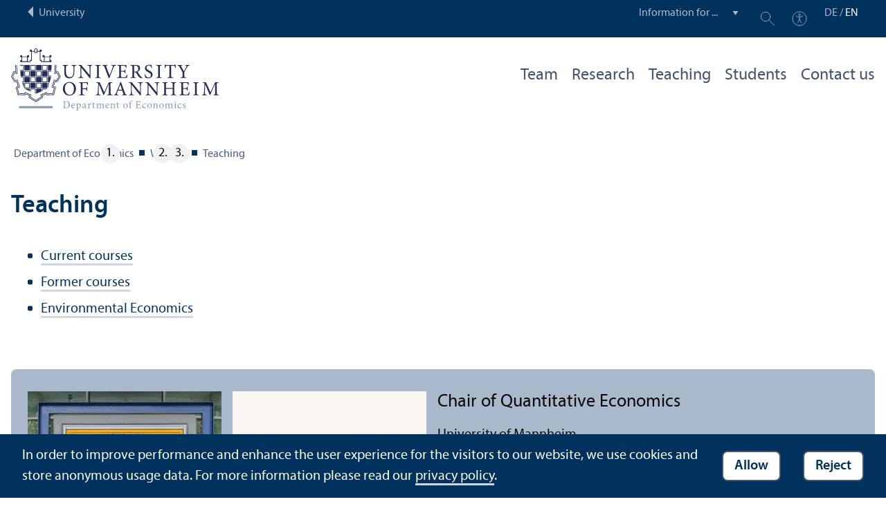

--- FILE ---
content_type: text/html; charset=utf-8
request_url: https://www.vwl.uni-mannheim.de/en/wagner/teaching/
body_size: 4802
content:
<!DOCTYPE html>
<html class="no-js" lang="en">
<head>

<meta charset="utf-8">




<title>Teaching | Department of Economics | University of Mannheim</title>
<meta name="generator" content="TYPO3 CMS">
<meta name="twitter:card" content="summary">
<meta name="revisit-after" content="10 days"><link rel="stylesheet" href="/typo3temp/assets/compressed/910e5c7c99e88a767b79802168e75ba6-f7111938192e8b2f0d4a01be2c7f754b.1768569350.css" media="all"><link rel="stylesheet" href="/typo3temp/assets/compressed/Main.min-b35c031ea0a6482f758119df7ddde5bd.1768569350.css" media="all"><link rel="stylesheet" href="/typo3temp/assets/compressed/sprite-dcf920f67bef49f623acccb293148bc8.1768569350.css" media="all"><link rel="stylesheet" href="/typo3temp/assets/compressed/maplibre-gl-0ca7023134db46cdf62b91b1503ea2a2.1768569350.css" media="all"><link rel="stylesheet" href="/typo3temp/assets/compressed/app_new-127d7fb6957ea08ac97de3ad78f5d05e.1768831409.css" media="all"><link rel="stylesheet" href="/typo3temp/assets/compressed/print-7565dc4fcb032baaa160745b72915da2.1768569350.css" media="print"><link rel="stylesheet" href="/typo3temp/assets/compressed/vwl-b28916c62b5d1ff7ffaf9ecfe4f460ea.1768569352.css" media="all"><meta property="og:url" content="https://www.vwl.uni-mannheim.de/en/wagner/teaching/"><meta property="og:site_name" content=""><meta property="og:title" content="Teaching"><meta property="og:description" content=""><meta property="og:type" content="website">      <meta http-equiv="X-UA-Compatible" content="IE=edge">
      <meta name="viewport" content="width=device-width, initial-scale=1.0, minimum-scale=1.0"><link rel="icon" type="image/x-icon" href="/typo3conf/ext/uma_site/Resources/Public/Images/Favicons/favicon.ico"><link rel="icon" type="image/png" sizes="16x16" href="/typo3conf/ext/uma_site/Resources/Public/Images/Favicons/favicon-16x16.png"><link rel="icon" type="image/png" sizes="32x32" href="/typo3conf/ext/uma_site/Resources/Public/Images/Favicons/favicon-32x32.png"><link rel="apple-touch-icon" sizes="180x180" href="/typo3conf/ext/uma_site/Resources/Public/Images/Favicons/apple-touch-icon.png?v=2">
<script>
  var _paq = _paq || [];
  var siteIds = [92,95];
  _paq.push(['requireConsent']);
  _paq.push(['trackPageView']);
  _paq.push(['enableLinkTracking']);
</script>
<link rel="alternate" hreflang="de-DE" href="https://www.vwl.uni-mannheim.de/wagner/lehre/"><link rel="alternate" hreflang="en-US" href="https://www.vwl.uni-mannheim.de/en/wagner/teaching/"><link rel="alternate" hreflang="x-default" href="https://www.vwl.uni-mannheim.de/wagner/lehre/"></head>
<body class="uma-faculty-site uma-site-economics new-layout" id="page-1599">


<div class="app outer-wrap">
	<div class="skip-links">
		<a href="#main-navigation" class="skip-link skip-link-autofocus">
			Skip to main navigation
		</a>
		<a href="#page-content" class="skip-link skip-link-autofocus-heading">
			Skip to page content
		</a>
		<a href="#page-footer" class="skip-link skip-link-autofocus">
			Skip to footer
		</a>
	</div>
	
	<div class="metanav-bar expanded align-center">
			<div class="metanav-wrapper max-width-1440">
				<div class="metanav-container">
					<div class="column large-6">
						
								<span class="metanav-menu"><a href="https://www.uni-mannheim.de/en/"><span class="desktop back-to-uma">University</span><span class="mobile back-to-uma">University</span></a></span>
							
					</div>
					<div class="column large-10 show-for-large">
						<div class="metanav">
							<div class="metanav-item metanav-quicklinks"><label class="hide" for="quicklinks">Information for ...</label><select id="quicklinks" class="quicklinks"><option value="">Information for ...</option><option value="https://www.uni-mannheim.de/en/academics/before-your-studies/">Prospective Students</option><option value="https://www.uni-mannheim.de/en/academics/during-your-studies/first-year-students/">First-Year Students</option><option value="https://www.uni-mannheim.de/en/academics/during-your-studies/">Students</option><option value="https://www.uni-mannheim.de/en/about/teaching/">Teachers</option><option value="https://www.uni-mannheim.de/en/research/">Researchers</option><option value="https://intranet.uni-mannheim.de">Employees</option><option value="https://www.uni-mannheim.de/en/academics/after-your-studies/alumni/">Alumni</option><option value="https://www.uni-mannheim.de/en/newsroom/media-relations/">Journalists</option></select></div><div class="metanav-item metanav-search"><a href="https://www.uni-mannheim.de/en/search/" class="search-link" data-open="search-modal"><svg class="svg-icon-search-small-dims"><title>Search</title><use xlink:href="/typo3conf/ext/uma_site/Resources/Public/Icons/sprite.svg#icon-search-small"></use></svg></a><div class="reveal search-modal" id="search-modal" data-reveal><div class="uma-search">
	
	<div class="tx_solr">
	<div class="tx-solr-search-form tx-solr-search-form-layout-1" id="tx-solr-search-form-pi-results">
	
	<form action="https://www.uni-mannheim.de/en/search/" method="get" accept-charset="utf-8" class="uma-search-form">
		<input type="text" id="tx-solr-q" class="tx-solr-q js-solr-q" name="q" value="" placeholder="Search term" aria-label="Search term">
		<input type="submit" value="Show results">
	</form>
	</div>
	</div>

</div>
<button class="close-button" data-close aria-label="Schließen" type="button"><span aria-hidden="true">×</span></button></div></div><div class="metanav-item metanav-accessibility"><a href="https://www.uni-mannheim.de/en/digital-accessibility/"><svg class="svg-icon-accessibility-dims"><title>Accessibility</title><use xlink:href="/typo3conf/ext/uma_site/Resources/Public/Icons/sprite.svg#icon-accessibility"></use></svg></a></div>
							<div class="language-selector">
								<a href="/wagner/lehre/" lang="de" xml:lang="de" target="">DE</a> / <a href="/en/wagner/teaching/" class="active" lang="en" xml:lang="en">EN</a>
							</div>
						</div>
					</div>
				</div>
			</div>
	</div>
	
	<div class="inner-wrap">
		<div class="site-container  faculty-container">
			

<header class="uma-header has-metanav-bar">

	<div class="main-menu max-width-1440">
		<div class="row align-bottom expanded align-center uma-header-elements">
			
			<div class="column small-8 medium-4">
				<div class="uma-header-left">
					<a href="/en/" class="logo-link"><img src="/typo3conf/ext/uma_site/Resources/Public/Images/Icons/logo-fakultaet-vwl-en.svg" width="462" height="138" alt="Logo University of Mannheim - Department of Economics"></a>
				</div>
			</div>
			<div class="column small-8 medium-12 uma-header-right">
				
				
					




    
    

    
        
                
            
    
    

    
    

    
    
        
    

	
<nav id="main-navigation" class="globalnav-container row expanded align-right show-for-large" data-root-page="1576"><ul class="level1"><li data-doktype="1" data-shortcut="0" data-url=""><a href="/en/wagner/team/">Team</a></li><li data-doktype="1" data-shortcut="0" data-url=""><a href="/en/wagner/research/">Research</a></li><li class="has-subpages" data-doktype="1" data-shortcut="0" data-url=""><a href="/en/wagner/teaching/">Teaching</a><ul class="level2 vertical menu accordion-menu" data-accordion-menu data-submenu-toggle="true"><li data-doktype="1" data-shortcut="0" data-url=""><a href="/en/wagner/teaching/current-courses/"><span>Current courses</span></a></li><li data-doktype="1" data-shortcut="0" data-url=""><a href="/en/wagner/teaching/former-courses/"><span>Former courses</span></a></li><li data-doktype="1" data-shortcut="0" data-url=""><a href="/en/wagner/teaching/environmental-economics/"><span>Environmental Economics</span></a></li></ul></li><li data-doktype="1" data-shortcut="0" data-url=""><a href="/en/wagner/students/">Students</a></li><li data-doktype="1" data-shortcut="0" data-url=""><a href="/en/wagner/contact-us/">Contact us</a></li></ul></nav>



				
				<div class="row align-right align-middle hide-for-large">
					<button class="modal-button hide-for-large" data-open="header-modal">
						<span class="hide">Menu</span>
						<svg class="svg-icon-burger-dims"><use xlink:href="/typo3conf/ext/uma_site/Resources/Public/Icons/sprite.svg#icon-burger"></use></svg>
					</button>
				</div>
				<div class="reveal full faculty-modal" id="header-modal" data-reveal>
					<button class="close-button" data-close aria-label="Close modal" type="button">
						<span aria-hidden="true">×</span>
					</button>
				</div>
			</div>
		</div>
	</div>
</header>

			
			
	
	<main class="uma-global-content align-center no-header-image">
		
		
			<nav class="ce max-width-1440 uma-breadcrumb show-for-medium" aria-label="Breadcrumb">
				





	<ol class="breadcrumbs"><li class="active "><a href="/en/" title="Department of Economics" class="active ">Department of Economics</a>
									
							
					
			</li><li class="active"><a href="/en/wagner/" title="Wagner" class="active">Wagner</a>
									
							
					
			</li><li class="active current "><a href="/en/wagner/teaching/" title="Teaching" class="active current " aria-current="page">Teaching</a>
									
							
					
			</li></ol>


			</nav>
		
		<!--TYPO3SEARCH_begin-->
		<div id="page-content" class="page-content">
			<div class="ce max-width-1440 content-type-layout-0 content-type-header" id="c19660"><div class="localized-uid" id="c19882"></div><header><h1 class="">
				Teaching
			</h1></header></div>

<div class="ce max-width-1440 content-type-layout-0 content-type-menu_subpages" id="c19659"><div class="localized-uid" id="c19883"></div><ul><li><a href="/en/wagner/teaching/current-courses/" title="Current courses"><span>Current courses</span></a></li><li><a href="/en/wagner/teaching/former-courses/" title="Former courses"><span>Former courses</span></a></li><li><a href="/en/wagner/teaching/environmental-economics/" title="Environmental Economics"><span>Environmental Economics</span></a></li></ul></div>


		</div>
		<!--TYPO3SEARCH_end-->
	</main>
	

		</div>
		





<footer id="page-footer" class="uma-footer uma-footer-new has-metafooter">
	
		<div class="metafooter-wrapper max-width-1440">
			<div class="metafooter">
				<div class="metafooter-inner row">
					<div class="uma-faculty-address-card row"><!-- TYPO3SEARCH_end --><div class="column small-16 medium-8 large-4 uma-address-picture small-order-2 large-order-1"><div class="uma-address-image"><img alt="Chair of Quantitative Economics" loading="lazy" src="/media/_processed_/b/6/csm_web_DSC_1986_d0bc885b49.jpg" width="360" height="360"></div></div><div class="column small-16 medium-8 large-4 uma-address-map small-order-3 large-order-2"><div id="uma-map462" class="uma-map" data-uid="462"><div class="uma-map-marker" data-latitude="49.482847" data-longitude="8.466404" data-address=", 68161 Mannheim"><b>Chair of Quantitative Economics</b><br><a class="uma-map-directions" href="https://www.google.com/maps/dir/?api=1&destination=,+Mannheim" target="_blank">Directions on Google Maps</a></div></div></div><!-- TYPO3SEARCH_begin --><div class="column small-16 large-8 standard-text small-order-1 large-order-3"><div class="uma-address-name"><h4>Chair of Quantitative Economics</h4></div><div class="uma-address-street-address">
    University of Mannheim<br>
    
        Department of Economics<br>
Chair of Quantitative Economics<br>
    
    
    
        L 7, 3–5 – Room 211/<wbr />12<br>
    
    
        68161 Mannheim
    
    
    
</div><div class="uma-address-contact"><strong>Phone:</strong> <a href="tel:+496211811796">+49 621 181-1796</a><br><strong>E-mail: </strong><a href="#" data-mailto-token="nbjmup+dpmmfuAvoj.nbooifjn/ef" data-mailto-vector="1">collet<span class="commat"></span><span style="display:none">mail-</span>uni-mannheim&#46;de</a><br><strong>Web: </strong><a href="http://wagner.vwl.uni-mannheim.de/" target="_blank">wagner.vwl.uni-mannheim.de</a></div></div><div class="column small-16 large-8 small-only-padding-bottom footer-nav-flat uma-address-footer-nav small-order-4"></div><div class="column small-16 large-8 uma-address-social-icons small-order-5"></div></div>


				</div>
			</div>
		</div>
	
	<div class="main-footer max-width-1440">
		<div class="main-footer-inner">
			
			<div class="main-footer-navigation row">
				<div class="column small-16 large-4 footer-logo-wrapper">
					<svg class="footer-logo svg-signet-universitaet-mannheim-en-dims"><title>Seal of the University of Mannheim: In omnibus veritas</title><use xlink:href="/typo3conf/ext/uma_site/Resources/Public/Icons/sprite.svg#signet-universitaet-mannheim-en"></use></svg>
				</div>
				
						<div class="column small-16 medium-8 large-4 footer-nav">
							<h4><a data-toggle="footer-einrichtungen"><span class="status hide-for-large">+</span>Go directly to ...</a></h4><ul id="footer-einrichtungen" class="show-for-large" data-toggler=".expanded"><li><a href="https://portal2.uni-mannheim.de" target="_blank" rel="noreferrer">Portal²</a></li><li><a href="https://www.bib.uni-mannheim.de/en/">Mannheim University Library</a></li><li><a href="https://www.uni-mannheim.de/en/it/">University IT</a></li><li><a href="https://www.uni-mannheim.de/en/about/working-at-the-university-of-mannheim/employment-opportunities/">Employment Opportunities</a></li></ul><div class="hide-for-large">
								<h4><a data-toggle="footer-engagement-mobile"><span class="status hide-for-large">+</span>Getting Involved</a></h4><ul id="footer-engagement-mobile" class="show-for-large" data-toggler=".expanded"><li><a href="https://www.uni-mannheim.de/en/foundation/">University of Mannheim Foundation</a></li><li><a href="https://www.uni-mannheim.de/en/freunde-der-universitaet-mannheim/">Freunde Universität Mannheim</a></li><li><a href="https://www.absolventum.de/" target="_blank" rel="noreferrer">Absolventum Mannheim</a></li><li><a href="https://www.uni-mannheim.de/stipendien/" target="_blank">Scholarships</a></li></ul></div>
						</div>
						<div class="column small-16 medium-8 large-4 forum">
							<div class="inner rounded-border"><div><div><h4><a href="https://www.uni-mannheim.de/en/newsroom/forum/">FORUM</a></h4><a href="https://www.uni-mannheim.de/en/newsroom/forum/">The University of Mannheim's magazine</a></div><a href="https://www.uni-mannheim.de/en/newsroom/forum/"><img src="/media/_processed_/7/e/csm_Titelbild_FORUM_2_2025_9a48565963.png" width="120" height="161" alt="FORUM cover image"></a></div></div>
						</div>
						<div class="column small-16 medium-8 large-4 footer-nav show-for-large">
							<h4><a data-toggle="footer-engagement"><span class="status hide-for-large">+</span>Getting Involved</a></h4><ul id="footer-engagement" class="show-for-large" data-toggler=".expanded"><li><a href="https://www.uni-mannheim.de/en/foundation/">University of Mannheim Foundation</a></li><li><a href="https://www.uni-mannheim.de/en/freunde-der-universitaet-mannheim/">Freunde Universität Mannheim</a></li><li><a href="https://www.absolventum.de/" target="_blank" rel="noreferrer">Absolventum Mannheim</a></li><li><a href="https://www.uni-mannheim.de/stipendien/" target="_blank">Scholarships</a></li></ul></div>
					
			</div>
			
			<div class="main-footer-legal-info row align-middle align-justify medium-text-center">
				<div class="column small-16 small-only-padding-bottom large-12 footer-nav footer-nav-flat"><ul><li><a href="https://www.uni-mannheim.de/en/about-this-site/" target="_blank">About this Site</a></li><li><a href="https://www.uni-mannheim.de/en/data-protection-declaration/" target="_blank">Privacy Policy</a></li><li><a href="/en/sitemap/">Sitemap</a></li></ul></div>
				
			</div>
		</div>
	</div>
</footer>

	</div>
</div>
<div id="scroll-to-top"><svg><use xlink:href="/typo3conf/ext/uma_site/Resources/Public/Icons/sprite.svg#arrow-rounded-up"></use></svg></div>



<div class="banner-wrapper bottom initial-hide cookie-notice">
    <div class="banner">
        <div class="banner-inner max-width-1440">
            <div class="banner-message"> In order to improve performance and enhance the user experience for the visitors to our website, we use cookies and store anonymous usage data. For more information please read our <a href="https://www.uni-mannheim.de/en/data-protection-declaration/" target="_blank">privacy policy</a>.</div>
            <div class="button cookie-accept">Allow</div>
            <div class="button cookie-reject">Reject</div>
        </div>
    </div>
</div>
<div class="cookie-controls hide">
    <div class="cookie-status cookie-status-accepted">
        <p>Tracking cookies are currently allowed.</p>
        <div class="cookie-reject cookie-button button">Do not allow tracking cookies</div>
    </div>
    <div class="cookie-status cookie-status-rejected">
        <p>Tracking cookies are currently not allowed.</p>
        <div class="cookie-accept cookie-button button">Allow tracking cookies</div>
    </div>
</div>












<script src="/typo3temp/assets/compressed/maplibre-gl-be91a7935f90eb25350b205b78bbe703.1768569350.js"></script>
<script src="/typo3temp/assets/compressed/app-6e69848991b629aeac79623087126c3b.1768906204.js"></script>

<script src="/typo3temp/assets/compressed/Validation.min-34680530fb88e5379834ea63cb7c892e.1768569350.js"></script>
<script src="/typo3temp/assets/compressed/Femanager.min-36c3b6c70397cc683a0c5baa0aebf739.1768569350.js"></script>




</body>
</html>

--- FILE ---
content_type: image/svg+xml
request_url: https://www.vwl.uni-mannheim.de/typo3conf/ext/uma_site/Resources/Public/Images/Icons/logo-fakultaet-vwl-en.svg
body_size: 4424
content:
<svg version="1.1" id="Ebene_1" xmlns="http://www.w3.org/2000/svg" x="0" y="0" viewBox="0 0 462.7 138.6" xml:space="preserve"><style>.st1{fill:#232e58}.st2{fill:#8399b0}</style><path class="st1" d="M74.7 28.6v-9.2h10.9v9.2H74.7zM57.2 8.5h-4.1V3.1c.2-1 1-1.7 2.1-1.7 1 0 1.8.7 2 1.7v5.4zM24.7 28.6v-9.2h10.9v9.2H24.7zm62.6-2.7v-6.4H90v-4.4h-4.4v2.8H74.7v-2.8h-4.4v4.4h2.8v9.1h-4.7v-2.8h-2.8V7.2h2.7V2.8H64v2.7h-5.4V2.9C58.3 1.2 56.9 0 55.2 0s-3.1 1.2-3.4 2.9v2.7h-5.5V2.8H42v4.4h2.7v18.7H42v2.8h-4.7v-9.1H40v-4.4h-4.4V18H24.7v-2.8h-4.4v4.4h2.8V26h-2.8v4.4h23.2v-2.8h2.8V7.2h5.5v2.7h6.7V7.2H64v20.3h2.8v2.8H90v-4.4h-2.7zm14.2 46.4l6-9.4-4.3-9.1-5.4 1.3.7-18.1h-1.3l-.7 19.8 6-1.6 3.5 7.6-5.1 8-5.3-1.1-5.2 16.9 5.1 1.7-2.8 11.6-11.5.4-1.8-3.1-14.2 5.8 1.6 4.3-11.6 7.7-11.8-7.7 1.7-4.3-14.3-5.9-1.7 3.1-11.3-.3-3-11.6 5-1.9-5.2-16.8-5.2 1.2-5.1-8.1 3.5-7.5 6 1.6-.7-19.8h-1.3l.7 18.2-5.4-1.5-4.2 9.1 6 9.4 4.9-1.1 4.5 14.6-5 1.8 3.5 13.7 13 .3 1.6-2.8 12 5-1.5 4.1 13.3 8.7 13.1-8.7-1.5-4.1 12.1-4.9 1.5 2.8 13.3-.5L97 87.5l-5-1.7 4.5-14.6z"/><path class="st1" d="M99.7 37l-.6 16.5 4.8-1.2 5 10.7-6.8 10.7-4.7-1L93.6 85l4.9 1.7-3.8 15.6-15 .6-1.4-2.5-9.8 4 1.4 3.9-14.7 9.7-14.9-9.7 1.5-3.9-9.8-4.1-1.4 2.5-14.8-.4-4-15.7 4.9-1.8-3.8-12.3-4.6 1.1-6.9-10.8 5-10.7 4.7 1.3-.6-16.5H9.3l.5 14.8-4.2-1.1L0 63l7.7 12.1 4.3-1 3.1 10-4.8 1.9 4.5 17.6 16.5.5 1.2-2.2 7.7 3.2-1.5 3.7 16.5 10.8 16.2-10.8-1.3-3.6 7.7-3.2 1.2 2.2 16.7-.6 4.3-17.8-4.9-1.6 3.1-10 4.5.9 7.7-12-5.8-12.3-4.1 1L101 37z"/><path class="st1" d="M20.7 50.1l.6 12.1h7.2V50.1zm8.9 12.1h12v-12h-12v12zm1.5-10.6h9.1v9.1h-9.1v-9.1zm51.1-1.5v12.1h7.1v-1.5h-5.7v-9.1h6.1l.1-1.5zM25.1 76.4l3.4 11.9V76.4zm17.7 0h12v12h-12zm26.3 0h12v12h-12zM29.6 88.5h12v-12h-12v12zm1.5-10.6h9.1V87h-9.1v-9.1zm51.1-1.5v12.1l1.4-5.2v-5.4h1.5l.4-1.5zM55.9 88.5h12v-12h-12v12zm1.4-10.6h9.1V87h-9.1v-9.1zM29.6 63.3h12v12h-12zm52.6 0v12h3.7l3.3-12zm-60.8 0l.4 1.4H27v9.2h-2.6l.4 1.4h3.7v-12zM29.6 37h12v12h-12zm52.6 0v12h7.6l.5-12zM42.8 50.1h12v12h-12zm26.3 0h12v12h-12zM55.9 62.2h12v-12h-12v12zm1.4-10.6h9.1v9.1h-9.1v-9.1zm-1.4 11.7h12v12h-12zm-13.1 12h12v-12h-12v12zm1.4-10.6h9.1v9.1h-9.1v-9.1zm24.9 10.6h12v-12h-12v12zm1.4-10.6h9.1v9.1h-9.1v-9.1zM55.9 37h12v12h-12zM42.8 49h12V37h-12v12zm1.4-10.6h9.1v9.1h-9.1v-9.1zM69.1 49h12V37h-12v12zm1.4-10.6h9.1v9.1h-9.1v-9.1zM20.1 37l.1 1.4H27v9.2h-6.4V49h7.9V37zm9.5 52.6l12 5.4v-5.4zm26.3 0v11.2l12-5.4v-5.8zm-13.1 0v5.9l1.4.6V91h9.1v9.1l1.5.7V89.6zm26.3 0v5.3l1.4-.6V91h7.3l3.2-1.4z"/><path class="st2" d="M388.8 125.3c-.1-.6-.3-2-.5-2.5-.5-.2-1.1-.4-2.1-.4-2.2 0-3.6 1.4-3.6 3 0 1.8 1.5 2.6 2.9 3.2 1.2.5 1.9 1.1 1.9 2.1s-.8 1.6-1.7 1.6c-1.4 0-2.5-1.4-2.9-2.9l-.6.1c0 .8.2 2.4.4 2.8.4.4 1.5.8 2.7.8 1.9 0 3.9-1.1 3.9-3.2 0-1.6-1.2-2.5-3-3.2-1.1-.4-2-1-2-2 0-.9.6-1.6 1.5-1.6 1.2 0 2 .9 2.4 2.3l.7-.1zm-9.7 5.1c-1.1 1-1.9 1.3-2.9 1.3-1.3 0-3.5-1.1-3.5-4.3 0-2.5 1.4-3.8 2.9-3.8.8 0 1.6.3 2.3 1 .2.2.3.3.4.3.3 0 .8-.5.8-1 0-.3-.1-.5-.4-.7-.4-.3-1.2-.6-2.1-.6-.9 0-2.3.4-3.5 1.3-1.6 1.2-2.3 2.8-2.3 4.6 0 2.5 1.7 4.9 4.7 4.9 1.4 0 3-1 4-2.4l-.4-.6zm-10.4 2.6v-.6c-1.5-.1-1.7-.3-1.7-1.9v-8.1c-1 .4-2.1.7-3.3.9v.6c1.4.2 1.5.3 1.5 1.8v4.8c0 1.6-.2 1.7-1.6 1.9v.6h5.1zm-2.8-12.6c.7 0 1.2-.6 1.2-1.2 0-.7-.5-1.2-1.2-1.2-.6 0-1.2.5-1.2 1.2 0 .6.6 1.2 1.2 1.2m-5.2 12.6v-.6c-1.3-.1-1.5-.2-1.5-1.8V126c0-2.3-1.1-3.6-3-3.6-.7 0-1.3.3-1.8.6-.6.4-1.3.8-1.9 1.3-.5-1.2-1.5-1.9-2.6-1.9-.8 0-1.3.3-1.9.6-.7.4-1.2.9-1.7 1.2v-1.9c-1 .5-2.2.8-3.3 1v.5c1.4.2 1.4.3 1.4 1.8v4.9c0 1.5-.2 1.7-1.8 1.8v.6h5v-.6c-1.1-.1-1.3-.3-1.3-1.8V125c.7-.6 1.6-1.2 2.6-1.2 1.4 0 2 1 2 2.7v4c0 1.5-.2 1.7-1.7 1.8v.6h5v-.6c-1.3-.1-1.5-.3-1.5-1.8V126c0-.4 0-.7-.1-1 .9-.8 1.8-1.2 2.6-1.2 1.5 0 2.1 1.1 2.1 2.7v3.9c0 1.7-.3 1.8-1.6 1.9v.6h5zm-25.7-9.8c2 0 3.1 2.2 3.1 5 0 3.2-1.2 4.3-2.7 4.3-1.9 0-3.2-2.2-3.2-5.2 0-2.7 1.3-4.1 2.8-4.1m.2-.8c-2.1 0-5.1 1.8-5.1 5.6 0 2.6 1.9 5.2 5.1 5.2 2.3 0 5.1-1.8 5.1-5.6 0-2.9-2.2-5.2-5.1-5.2m-7.5 10.6v-.6c-1.4-.1-1.5-.2-1.5-1.8V126c0-2.3-1.2-3.6-3-3.6-.7 0-1.3.3-1.9.7-.6.4-1.1.8-1.6 1.1v-1.9c-1 .5-2.1.8-3.3 1v.5c1.3.2 1.4.3 1.4 1.8v4.9c0 1.5-.1 1.7-1.7 1.8v.6h5.1v-.6c-1.4-.1-1.5-.2-1.5-1.8V125c.7-.6 1.6-1.2 2.6-1.2 1.6 0 2.1 1.1 2.1 2.7v3.9c0 1.6-.2 1.8-1.5 1.9v.6h4.8zm-19.3-9.8c2 0 3.1 2.2 3.1 5 0 3.2-1.2 4.3-2.7 4.3-1.9 0-3.2-2.2-3.2-5.2.1-2.7 1.3-4.1 2.8-4.1m.2-.8c-2.1 0-5.1 1.8-5.1 5.6 0 2.6 1.9 5.2 5.1 5.2 2.3 0 5.1-1.8 5.1-5.6 0-2.9-2.2-5.2-5.1-5.2m-8 8c-1.1 1-1.9 1.3-2.9 1.3-1.3 0-3.5-1.1-3.5-4.3 0-2.5 1.4-3.8 2.9-3.8.8 0 1.6.3 2.3 1 .2.2.3.3.4.3.3 0 .8-.5.8-1 0-.3-.1-.5-.4-.7-.4-.3-1.1-.6-2.1-.6-.9 0-2.3.4-3.5 1.3-1.6 1.2-2.3 2.8-2.3 4.6 0 2.5 1.7 4.9 4.7 4.9 1.4 0 3-1 4-2.4l-.4-.6zm-11.8-1.2c-.3.9-.8 1.7-1.2 2.2-.5.6-1.2.8-3 .8-1.2 0-2 0-2.4-.3-.4-.3-.6-.8-.6-1.9v-4.4h2.2c2 0 2.2.1 2.5 1.8h.7v-4.5h-.7c-.3 1.6-.4 1.8-2.5 1.8h-2.2v-5.3c0-.7 0-.8.8-.8h1.8c1.7 0 2.3.2 2.7.7.3.5.5 1 .8 2l.7-.1c-.1-1.2-.2-2.8-.2-3.4h-10.5v.7c1.8.2 2 .2 2 2.3v9.3c0 1.9-.2 2.1-2.3 2.3v.7h11.3c.2-.7.7-2.9.8-3.7l-.7-.2zm-25.7-6.5l-.6.7.1.2h1.6v6.9c0 1.5-.2 1.7-1.7 1.8v.6h5.5v-.6c-1.9-.2-2-.3-2-2v-6.8h2.5c.3-.1.4-.7.2-.9H266v-.9c0-2 .2-3.1.5-3.6.3-.4.6-.7 1.2-.7.8 0 1.4.4 1.9.9.2.2.4.2.6.1.2-.2.4-.4.4-.6.1-.3.1-.6-.1-.8-.4-.4-1.1-.8-1.9-.8-.9.1-1.8.5-2.6 1.3-1.3 1.1-1.6 2.2-1.8 2.7-.2.5-.3 1.2-.3 1.9v.5h-.8zm-8.4.5c2 0 3.1 2.2 3.1 5 0 3.2-1.2 4.3-2.7 4.3-1.9 0-3.2-2.2-3.2-5.2.1-2.7 1.4-4.1 2.8-4.1m.3-.8c-2.1 0-5.1 1.8-5.1 5.6 0 2.6 1.9 5.2 5.1 5.2 2.3 0 5.1-1.8 5.1-5.6 0-2.9-2.2-5.2-5.1-5.2m-14.1 9.7l-.2-.6c-.3.2-.9.4-1.5.4s-1.4-.4-1.4-2.3v-6h2.5c.3-.2.4-.7.1-.9h-2.7v-3.2h-.3L236 121v1.7h-1.1l-.6.7.1.2h1.6v6.8c0 1.9.8 2.8 2.3 2.8.2 0 .6-.1 1-.3l1.6-.8zm-8.3.9v-.6c-1.4-.1-1.5-.2-1.5-1.8V126c0-2.3-1.2-3.6-3-3.6-.7 0-1.3.3-1.9.7-.6.4-1.1.8-1.6 1.1v-1.9c-1 .5-2.1.8-3.3 1v.5c1.3.2 1.4.3 1.4 1.8v4.9c0 1.5-.1 1.7-1.7 1.8v.6h5.1v-.6c-1.4-.1-1.5-.2-1.5-1.8V125c.7-.6 1.6-1.2 2.6-1.2 1.6 0 2.1 1.1 2.1 2.7v3.9c0 1.6-.2 1.8-1.5 1.9v.6h4.8zm-18-9.7c1.3 0 2.1 1.1 2.1 2.3 0 .3-.1.5-.6.5-1.4 0-2.7.1-4 .1.4-1.9 1.5-2.9 2.5-2.9m3.6 7.2c-.8.8-1.7 1.2-2.7 1.2-1.6 0-3.5-1.3-3.5-4.5 2.8-.1 5.7-.3 6.1-.4.4-.1.5-.3.5-.8 0-1.8-1.6-3.6-3.5-3.6-1.2 0-2.5.6-3.5 1.7s-1.5 2.5-1.5 4.1c0 2.7 1.7 5 4.6 5 .7 0 2.3-.4 3.8-2.3l-.3-.4zm-10.3 2.5v-.6c-1.3-.1-1.5-.2-1.5-1.8V126c0-2.3-1.1-3.6-3-3.6-.7 0-1.3.3-1.8.6-.6.4-1.3.8-1.9 1.3-.5-1.2-1.5-1.9-2.6-1.9-.8 0-1.3.3-1.9.6-.7.4-1.2.9-1.7 1.2v-1.9c-1 .5-2.2.8-3.3 1v.5c1.4.2 1.4.3 1.4 1.8v4.9c0 1.5-.2 1.7-1.8 1.8v.6h5v-.6c-1.2-.1-1.3-.3-1.3-1.8V125c.7-.6 1.6-1.2 2.6-1.2 1.4 0 2 1 2 2.7v4c0 1.5-.2 1.7-1.7 1.8v.6h5v-.6c-1.3-.1-1.5-.3-1.5-1.8V126c0-.4 0-.7-.1-1 .9-.8 1.8-1.2 2.6-1.2 1.5 0 2.1 1.1 2.1 2.7v3.9c0 1.7-.3 1.8-1.6 1.9v.6h5zm-20.6-.9l-.2-.6c-.3.2-.9.4-1.5.4s-1.4-.4-1.4-2.3v-6h2.5c.3-.2.4-.7.1-.9h-2.7v-3.2h-.3l-1.5 1.5v1.7h-1.1l-.6.7.1.2h1.6v6.8c0 1.9.8 2.8 2.3 2.8.2 0 .6-.1 1-.3l1.7-.8zm-13.3-7.2v-2.6c-1.1.5-2.2.8-3.3 1v.5c1.3.2 1.5.3 1.5 1.8v4.9c0 1.5-.2 1.7-1.6 1.8v.6h5.4v-.6c-1.8-.1-1.9-.3-1.9-1.8v-4.3c.5-1.3 1.3-2 1.9-2 .4 0 .7.1 1 .5.1.1.4.2.6 0 .4-.2.8-.7.8-1.2 0-.6-.6-1.2-1.4-1.2-1.2.1-2.2 1.4-3 2.6zm-9.7 6.1c-.4.4-1.3.8-1.9.8-.7 0-1.7-.6-1.7-1.8 0-.8.5-1.3 1.4-1.7.5-.2 1.6-.7 2.1-1v3.7zm3.7 1l-.2-.6c-.2.1-.6.3-.8.3-.4 0-.8-.4-.8-1.4v-4.4c0-1.2-.2-2.2-1.1-2.9-.5-.4-1.2-.6-1.9-.6-1.3.3-2.9 1.2-3.5 1.6-.4.3-.8.6-.8.9 0 .5.6 1 1 1 .3 0 .6-.2.7-.5.2-.7.4-1.2.7-1.5.2-.3.6-.5 1.1-.5 1.2 0 2 1 2 2.7v.4c-.5.4-2.2 1.1-3.6 1.5-1.3.4-1.9 1.2-1.9 2.3 0 1.5 1.1 2.9 2.8 2.9.7 0 1.8-.9 2.8-1.5.1.4.3.7.6 1.1.3.2.8.4 1.1.4l1.8-1.2zm-19.6-7.2c.6-.5 1.6-1 2.3-1 1.7 0 3.1 1.4 3.1 3.9 0 2.7-1.3 4.3-3.3 4.3-.8 0-1.7-.4-2.2-.9v-6.3zm0-.8v-1.9c-1.1.4-2.4.8-3.4 1v.6c1.5.2 1.5.2 1.5 1.8v10.6c0 1.5-.2 1.7-1.7 1.8v.6h5.6v-.5c-1.8-.2-2-.3-2-2.1v-3.1c.3.2.9.4 1.6.4 3.1-.6 5.8-2.8 5.8-6.4 0-2.3-1.5-4.4-4.2-4.4-.3 0-.7.1-1.2.4l-2 1.2zm-9.9-.7c1.3 0 2.1 1.1 2.1 2.3 0 .3-.1.5-.6.5-1.4 0-2.7.1-4 .1.4-1.9 1.4-2.9 2.5-2.9m3.6 7.2c-.8.8-1.7 1.2-2.7 1.2-1.6 0-3.5-1.3-3.5-4.5 2.8-.1 5.7-.3 6.1-.4.4-.1.5-.3.5-.8 0-1.8-1.6-3.6-3.5-3.6-1.2 0-2.5.6-3.5 1.7s-1.5 2.5-1.5 4.1c0 2.7 1.7 5 4.6 5 .7 0 2.3-.4 3.8-2.3l-.3-.4zm-22.3-10.4c0-.9.1-1.2.3-1.3.2-.2.8-.3 1.8-.3 1.6 0 2.9.3 4 1 1.9 1.1 2.8 3.2 2.8 5.6 0 3.8-2 7-6.4 7-1.7 0-2.5-.4-2.5-2.2v-9.8zm-4-2.4v.7c1.8.1 2 .2 2 2.3v9.4c0 2-.2 2.1-2.2 2.3v.6h5.6c2.9 0 5.2-.6 7-1.9 1.8-1.4 2.9-3.5 2.9-6.3 0-2.2-.8-3.9-2-5-1.5-1.4-3.7-2-6.6-2h-6.7z"/><path class="st1" d="M462.7 104.2V103c-3.9-.4-4-.6-4.1-5.3l-.4-16.1c-.1-4.6.2-4.7 4.1-5v-1.2h-7.6l-10.3 22.2-10.1-22.2H427v1.2c4 .4 4.3.6 3.9 6.4l-.6 9.2c-.4 4.6-.6 6.6-.8 8.1-.3 1.9-1.2 2.4-3.8 2.7v1.2H436V103c-2.9-.3-4-.6-4.1-2.8 0-1.8 0-3.7.1-7.4l.7-12.7h.1l9.9 23.7h.9l10.8-24.3h.2l.1 18.1c0 4.7-.1 4.9-3.7 5.3v1.2h11.7zm-45 0V103c-3.6-.3-4-.5-4-4.3V80.9c0-3.8.4-4 4-4.3v-1.2h-11.8v1.2c3.6.3 4 .5 4 4.3v17.8c0 3.8-.4 4-4 4.3v1.2h11.8zM396.8 97c-.6 1.8-1.4 3.3-2.2 4.2-1 1.2-2.2 1.5-5.6 1.5-2.2 0-3.8 0-4.6-.6-.8-.6-1.1-1.5-1.1-3.6v-8.4h4.2c3.9 0 4.2.3 4.8 3.5h1.3v-8.5h-1.3c-.6 3-.8 3.3-4.8 3.3h-4.2V78.3c0-1.3.1-1.4 1.5-1.4h3.4c3.2 0 4.4.3 5 1.2.6 1 1 2 1.4 3.8l1.3-.2c-.1-2.3-.4-5.3-.4-6.4h-19.8v1.2c3.5.3 3.8.4 3.8 4.4v17.7c0 3.6-.4 4-4.4 4.3v1.2h21.4c.4-1.4 1.3-5.6 1.6-7l-1.3-.1zm-28.9-21.7h-11.6v1.2c3.5.3 3.8.5 3.8 4.2V88H345v-7.2c0-3.7.4-3.9 3.7-4.2v-1.2h-11.5v1.2c3.6.3 4 .5 4 4.2v17.9c0 3.7-.4 4-3.9 4.2v1.2H349V103c-3.6-.3-4-.5-4-4.2v-8.9h15.1v8.9c0 3.7-.4 4-4.2 4.2v1.2h11.9V103c-3.6-.3-4-.5-4-4.2v-18c0-3.7.4-3.9 4-4.2v-1.3zm-37.5 0h-10.5v1.2c3.1.2 4.1.8 4.4 2.8.1 1.2.3 3.3.3 7.4v10.9h-.1L306 75.3h-6.6v1.2c2.1.2 3.1.5 4 1.6.8 1.1.9 1.2.9 4.5v9.8c0 4.1-.1 6.2-.3 7.6-.2 2.2-1.3 2.8-3.9 2.9v1.2h10.5V103c-3-.2-4-.7-4.3-3-.1-1.3-.3-3.4-.3-7.5V81.3h.1l18.9 23.3h1.4V86.7c0-4.1.1-6.1.3-7.5.2-2 1.2-2.5 3.7-2.7v-1.2zm-37.1 0h-10.5v1.2c3.1.2 4.1.8 4.4 2.8.1 1.2.3 3.3.3 7.4v10.9h-.1l-18.5-22.3h-6.6v1.2c2.1.2 3.1.5 4 1.6.8 1.1.9 1.2.9 4.5v9.8c0 4.1-.1 6.2-.3 7.6-.2 2.2-1.3 2.8-3.9 2.9v1.2h10.5V103c-3-.2-4-.7-4.3-3-.1-1.3-.3-3.4-.3-7.5V81.3h.1l18.9 23.3h1.4V86.7c0-4.1.1-6.1.3-7.5.2-2 1.2-2.5 3.7-2.7v-1.2zm-46.2 16.5h-8.2c1.3-3.6 2.8-7.5 4.2-11.3h.1l3.9 11.3zm11.3 12.4V103c-2.9-.3-3.5-.7-4.9-4.5-2.8-7.7-5.8-16.2-8.6-23.8l-1.4.4-9.2 23.3c-1.6 3.9-2.2 4.2-5 4.6v1.2h9.6V103c-3.3-.3-3.7-.8-2.8-3.6.6-1.9 1.2-3.7 2-5.7h9.5c1 2.7 1.9 5.1 2.4 6.8.6 1.7.2 2.1-2.6 2.4v1.2h11zm-32.5 0V103c-3.9-.4-4-.6-4.1-5.3l-.4-16.1c-.1-4.6.2-4.7 4.1-5v-1.2h-7.6l-10.3 22.2-10.1-22.2h-7.3v1.2c4 .4 4.3.6 3.9 6.4l-.6 9.2c-.4 4.6-.6 6.6-.8 8.1-.3 1.9-1.2 2.4-3.8 2.7v1.2h10.3V103c-2.9-.3-4-.6-4.1-2.8 0-1.8 0-3.7.1-7.4l.7-12.7h.1l9.9 23.7h.9l10.8-24.3h.2l.1 18.1c0 4.7-.1 4.9-3.7 5.3v1.2h11.7zm-54.4-22.3c-.2-2.1-.4-4.9-.4-6.5h-19.5v1.2c3.4.3 3.8.5 3.8 4.4v17.7c0 3.8-.4 4.1-3.9 4.4v1.2h12.1V103c-4-.3-4.4-.5-4.4-4.4v-8h4.6c4 0 4.2.5 4.8 3.6h1.2v-8.5h-1.2c-.6 2.8-.8 3.2-4.8 3.2h-4.6V78.3c0-1.3.1-1.4 1.4-1.4h3.4c3.4 0 4.4.4 5.1 1.6.6.9.9 1.8 1.2 3.6l1.2-.2zm-42.1-5.6c5.8 0 10.7 5 10.7 14.3 0 8.5-4.4 12.7-9.4 12.7-6.3 0-10.8-6.1-10.8-14.4 0-8.4 4.6-12.6 9.5-12.6m.9-1.6c-9.3 0-14.9 7.4-14.9 15.4 0 8.5 6.4 14.8 14.4 14.8 8.1 0 14.8-5.9 14.8-15.5.1-8.9-6.7-14.7-14.3-14.7m267.4-37.8h-9.8v1.2c3.5.4 3.6.7 2.6 2.9-1.2 2.7-3.6 7.1-5.3 10-1.9-3.3-4.1-7-6-10.5-.8-1.5-.9-2 2.2-2.4v-1.2h-10.6v1.2c2.7.3 3.2.8 4.9 3.8 2.4 4.1 4 7 5.6 9.8.8 1.3.9 1.7.9 2.6v5.9c0 3.8-.4 4-4.4 4.3v1.2h12.6v-1.2c-4.1-.3-4.4-.6-4.4-4.3v-6c0-1.2.1-1.6.7-2.8 2.1-3.9 3.6-6.5 5.6-9.7 1.7-2.7 2.2-3.2 5.3-3.5v-1.3zm-30.6 6.8c-.2-2.6-.4-5.8-.4-7.9h-.9c-.7.8-1.1 1.1-2.3 1.1H346c-1.2 0-1.8-.1-2.4-1.1h-.9c-.1 2.4-.3 5.3-.5 8h1.3c.5-2 .9-3.2 1.4-4 .6-1 1.5-1.4 5.2-1.4h2.8v21.9c0 3.5-.4 4-4.4 4.2v1.2h12.7v-1.2c-4.2-.3-4.6-.7-4.6-4.2V38.5h3.2c3.3 0 4.1.3 4.8 1.4.5.7.9 1.8 1.4 4l1.1-.2zm-31.6 22.1v-1.2c-3.6-.3-4-.5-4-4.3V42.5c0-3.8.4-4 4-4.3V37h-11.8v1.2c3.6.3 4 .5 4 4.3v17.8c0 3.8-.4 4-4 4.3v1.2h11.8zm-21.6-22.4c-.4-2.8-.6-4.5-.8-6.1-1.7-.5-3.6-1-5.6-1-5.7 0-9.1 3.6-9.1 7.9 0 5 4.5 7.2 7.3 8.8 3.3 1.8 5.8 3.3 5.8 6.6 0 3.2-2 5.3-5.3 5.3-4.6 0-6.6-4.5-7.3-7.2l-1.3.3c.3 2.1.8 6 1.2 6.9.4.2 1.1.5 2.2.9 1.1.3 2.5.7 4.4.7 5.9 0 9.9-3.7 9.9-8.4 0-5-4.2-7.1-7.7-8.8-3.5-1.8-5.6-3.3-5.6-6.6 0-2.4 1.5-4.9 4.9-4.9 3.9 0 5 3.1 5.8 5.9l1.2-.3zM274 51.7V40.8c0-1.2.2-1.7.5-2 .4-.3 1.1-.4 2.4-.4 3.4 0 6.5 1.8 6.5 6.6 0 2.4-.7 4.2-2.4 5.5-1.1.9-2.6 1.2-4.8 1.2H274zM292.7 65c-1-.3-2-.8-3.2-2.1-1.1-1.2-2-2.3-3.6-4.6-1.3-2-3.2-5-4-6.4 3.3-1.4 5.6-3.8 5.6-7.6 0-2.7-1.2-4.7-2.9-5.8-1.7-1.1-3.9-1.5-7.1-1.5h-11v1.2c3.5.3 3.8.4 3.8 4.2v17.9c0 3.8-.4 4-4 4.3v1.2H278v-1.2c-3.6-.3-4-.5-4-4.3v-7.1h1.4c2.3 0 3.1.5 3.8 1.8 1.3 2.2 2.9 4.9 4.5 7.1 2 2.9 3.9 3.9 7.2 4h1.6l.2-1.1zm-34.5-6.4c-.6 1.8-1.4 3.3-2.2 4.2-1 1.2-2.2 1.5-5.6 1.5-2.2 0-3.8 0-4.6-.6-.8-.6-1.1-1.5-1.1-3.6v-8.4h4.2c3.9 0 4.2.3 4.8 3.5h1.3v-8.5h-1.3c-.6 3-.8 3.3-4.8 3.3h-4.2V39.9c0-1.3.1-1.4 1.5-1.4h3.4c3.2 0 4.4.3 5 1.2.6 1 1 2 1.4 3.8l1.3-.2c-.1-2.3-.4-5.3-.4-6.4h-19.8v1.2c3.5.3 3.8.4 3.8 4.4v17.7c0 3.6-.4 4-4.4 4.3v1.2H258c.4-1.4 1.3-5.6 1.6-7l-1.4-.1zm-24.6-21.7h-10v1.2c3.6.4 3.9.8 3 3.3-1.4 4.4-4.8 13.1-7 18.7h-.1c-3-7.6-6.2-16.2-7.4-19.4-.7-2-.5-2.3 2.6-2.6v-1.2h-10.9v1.3c2.6.2 3.3.6 4.6 3.9 2.6 6.4 6.2 16 9.2 24.1h1.4c3.3-9.1 8-20.4 9.2-23.3 1.7-4 2.3-4.4 5.3-4.8v-1.2zm-34.2 28.9v-1.2c-3.6-.3-4-.5-4-4.3V42.5c0-3.8.4-4 4-4.3V37h-11.8v1.2c3.6.3 4 .5 4 4.3v17.8c0 3.8-.4 4-4 4.3v1.2h11.8zm-18.6-28.9h-10.5v1.2c3.1.2 4.1.8 4.4 2.8.1 1.2.3 3.3.3 7.4v10.9h-.1l-18.5-22.3h-6.6v1.2c2.1.2 3.1.5 4 1.6.8 1.1.9 1.2.9 4.5V54c0 4.1-.1 6.2-.3 7.6-.2 2.2-1.3 2.8-3.9 2.9v1.2H161v-1.2c-3-.2-4-.7-4.3-3-.1-1.3-.3-3.4-.3-7.5V42.9h.1l18.9 23.3h1.4V48.3c0-4.1.1-6.1.3-7.5.2-2 1.2-2.5 3.7-2.7v-1.2zm-35.6 0h-10.6v1.2c3.1.2 4 .8 4.3 2.5.2 1.4.3 3.2.3 7.3v3.4c0 7.3-2 12.7-8.4 12.7-5.5 0-8.4-4.1-8.4-11.2V42.7c0-4 .4-4.3 3.9-4.5V37h-11.5v1.2c3.5.3 3.9.5 3.9 4.5v11.1c0 5.2 1.2 8.5 3.9 10.6 2 1.5 4.5 2.1 7.1 2.1 2.9 0 5.9-.9 7.9-3.1 2.6-2.7 3.4-6.5 3.4-11.7V48c0-4.1.1-6 .2-7.2.2-1.8 1.2-2.4 3.9-2.6v-1.3z"/><path class="st2" d="M17.7 128.4h74.9v4.5H17.7z"/></svg>